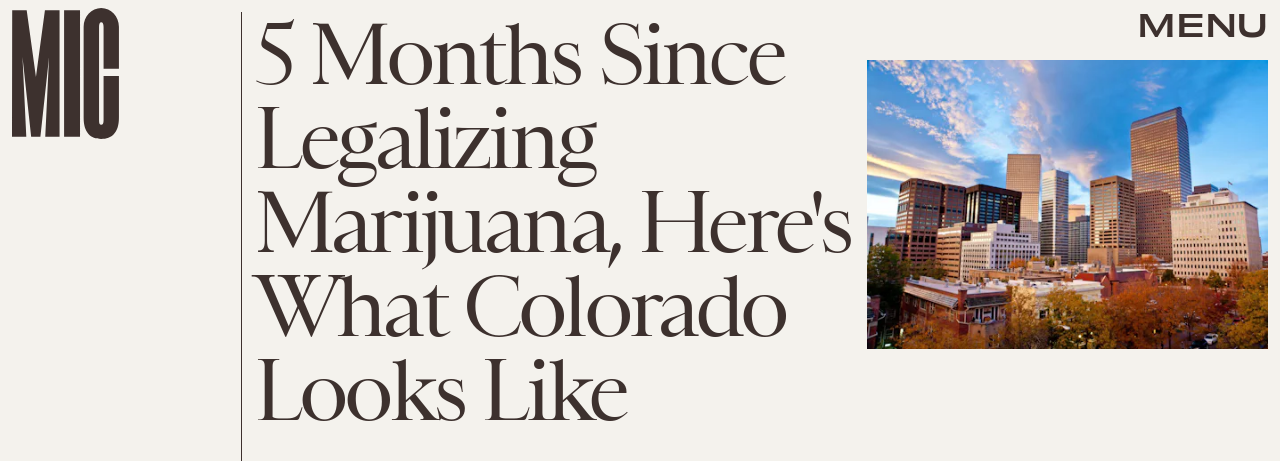

--- FILE ---
content_type: text/html; charset=utf-8
request_url: https://www.google.com/recaptcha/api2/aframe
body_size: 259
content:
<!DOCTYPE HTML><html><head><meta http-equiv="content-type" content="text/html; charset=UTF-8"></head><body><script nonce="Wk2O1QfxtpPuEsJiwK6RXg">/** Anti-fraud and anti-abuse applications only. See google.com/recaptcha */ try{var clients={'sodar':'https://pagead2.googlesyndication.com/pagead/sodar?'};window.addEventListener("message",function(a){try{if(a.source===window.parent){var b=JSON.parse(a.data);var c=clients[b['id']];if(c){var d=document.createElement('img');d.src=c+b['params']+'&rc='+(localStorage.getItem("rc::a")?sessionStorage.getItem("rc::b"):"");window.document.body.appendChild(d);sessionStorage.setItem("rc::e",parseInt(sessionStorage.getItem("rc::e")||0)+1);localStorage.setItem("rc::h",'1768817300096');}}}catch(b){}});window.parent.postMessage("_grecaptcha_ready", "*");}catch(b){}</script></body></html>